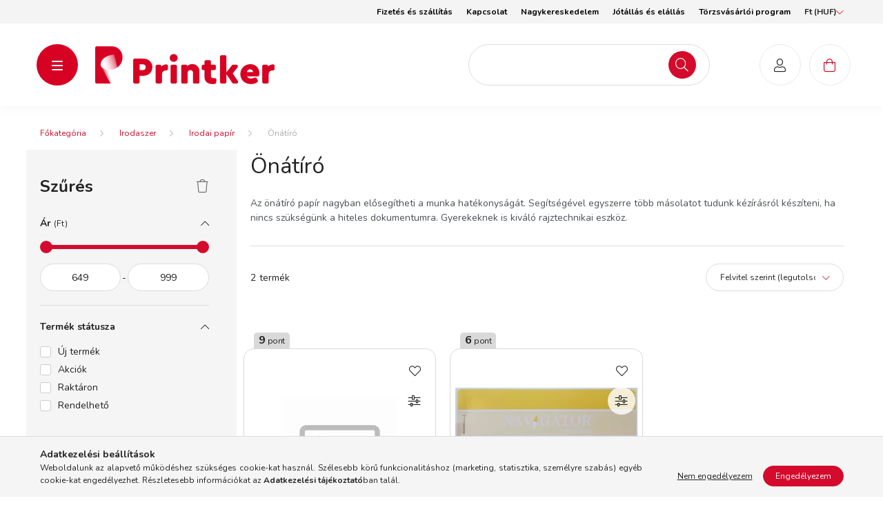

--- FILE ---
content_type: image/svg+xml
request_url: https://www.printker.hu/shop_ordered/29396/pic/icons/DPD_logo-p.svg
body_size: 2781
content:
<svg width="138" height="60" viewBox="0 0 138 60" fill="none" xmlns="http://www.w3.org/2000/svg">
<path d="M88.9656 44.133C86.3784 44.8178 83.008 45.1567 80.0778 45.1567C72.5567 45.1567 67.5763 41.1542 67.5763 33.8284C67.5763 26.895 72.215 22.4038 79.0042 22.4038C80.5175 22.4038 82.1281 22.5964 83.1056 23.0866V13.0222H88.9656V44.133ZM83.1056 28.262C82.1774 27.8226 80.9571 27.5783 79.4897 27.5783C75.9274 27.5783 73.5336 29.7768 73.5336 33.634C73.5336 37.7856 76.1212 40.1304 80.2725 40.1304C81.0055 40.1304 82.1281 40.0802 83.1056 39.8861V28.262ZM137.052 44.133C134.463 44.8178 131.093 45.1567 128.163 45.1567C120.643 45.1567 115.66 41.1542 115.66 33.8284C115.66 26.895 120.301 22.4038 127.09 22.4038C128.604 22.4038 130.215 22.5964 131.192 23.0866V13.0222H137.052V44.133H137.052ZM131.192 28.262C130.263 27.8226 129.042 27.5783 127.578 27.5783C124.013 27.5783 121.62 29.7768 121.62 33.634C121.62 37.7856 124.208 40.1304 128.359 40.1304C129.091 40.1304 130.215 40.0802 131.192 39.8861V28.262ZM98.1812 28.2139C99.1572 27.8223 100.523 27.6772 101.695 27.6772C105.309 27.6772 107.8 29.7765 107.8 33.5354C107.8 37.9695 105.041 39.9748 101.352 40.0266V45.1537C101.449 45.1537 101.548 45.157 101.647 45.157C109.215 45.157 113.758 40.9102 113.758 33.341C113.758 26.4554 108.924 22.4038 101.794 22.4038C98.1809 22.4038 94.6143 23.2341 92.271 24.2098V53.4629H98.1812V28.2139Z" fill="#414042"/>
<path d="M35.7714 26.7773C35.5289 26.9187 35.1488 26.9077 34.9122 26.7613L33.519 25.9332C33.4057 25.863 33.3015 25.7505 33.223 25.6153C33.2183 25.6076 33.2137 25.5995 33.2091 25.5915C33.1201 25.4464 33.0695 25.2933 33.0643 25.1528L33.0289 23.5286C33.0184 23.2551 33.1989 22.9214 33.4423 22.7794L50.1901 13.0225L26.6883 0.213501C26.4295 0.0699359 26.0882 0.000620125 25.7465 3.9668e-06C25.4045 -0.000612192 25.0626 0.070552 24.8035 0.213501L1.30133 13.0228L27.6298 28.3498C27.8738 28.4832 28.0592 28.7999 28.0592 29.0858V51.4449C28.0592 51.7256 27.8584 52.0481 27.6125 52.1794L26.1957 52.9662C26.078 53.0288 25.9283 53.0623 25.7718 53.0623C25.7628 53.0623 25.7536 53.0623 25.7446 53.0623C25.5746 53.0663 25.4165 53.0328 25.2927 52.9662L23.8712 52.1791C23.6297 52.0506 23.4322 51.7265 23.4322 51.4449L23.4325 31.5128C23.4199 31.3668 23.313 31.1887 23.1959 31.1216L1.70414e-07 17.6187V44.0667C-0.000307909 44.6586 0.417139 45.3887 0.928551 45.6879L24.8179 59.7769C25.0733 59.9267 25.4098 60.0012 25.7459 60C26.0823 59.9991 26.4187 59.9288 26.6735 59.7772L50.5666 45.6879C51.0762 45.3856 51.4924 44.6595 51.4918 44.0667V17.6191L35.7714 26.7773Z" fill="url(#paint0_linear_12_3)"/>
<defs>
<linearGradient id="paint0_linear_12_3" x1="0.246948" y1="50.9174" x2="26.3166" y2="29.0424" gradientUnits="userSpaceOnUse">
<stop stop-color="#A90034"/>
<stop offset="0.2717" stop-color="#BB0033"/>
<stop offset="0.7226" stop-color="#D30032"/>
<stop offset="1" stop-color="#DC0032"/>
</linearGradient>
</defs>
</svg>
